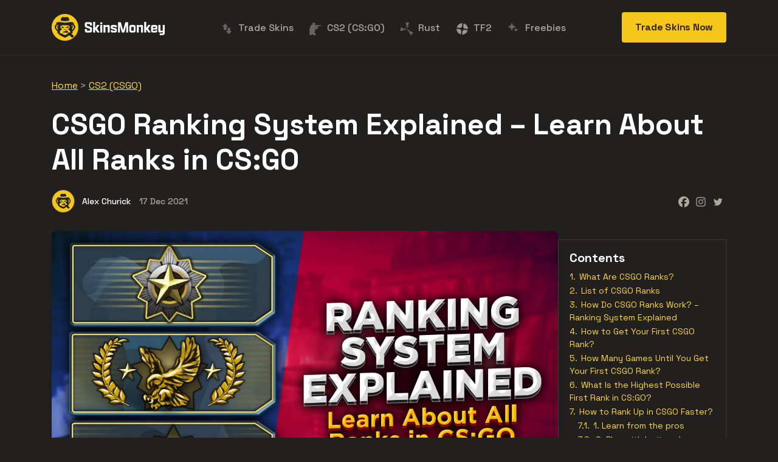

--- FILE ---
content_type: text/html; charset=UTF-8
request_url: https://skinsmonkey.com/blog/csgo-ranks-explained
body_size: 17842
content:

<!DOCTYPE html>
<html lang="en" class="no-js">
<head>
<meta charset="UTF-8">
<meta http-equiv="X-UA-Compatible" content="IE=edge">
<meta name="viewport" content="width=device-width, initial-scale=1, maximum-scale=1, shrink-to-fit=no" />
<meta name="msvalidate.01" content="0D41DE093601F43B10FFD4186C2BE0E9" />
<link media="all" href="https://skinsmonkey.com/blog/wp-content/cache/autoptimize/2/css/autoptimize_b5cf8e644ba7b6096d6528899e772d14.css" rel="stylesheet"><title>CS:GO Ranking System Explained » All Ranks in CSGO</title>

<meta name='robots' content='index, follow, max-image-preview:large, max-snippet:-1, max-video-preview:-1' />

	<!-- This site is optimized with the Yoast SEO plugin v26.6 - https://yoast.com/wordpress/plugins/seo/ -->
	<meta name="description" content="Find out everything there is about CSGO ranks. This is your ultimate guide to learning how to rank up in CSGO fast and reach Global Elite." />
	<link rel="canonical" href="https://skinsmonkey.com/blog/csgo-ranks-explained" />
	<meta property="og:locale" content="en_US" />
	<meta property="og:type" content="article" />
	<meta property="og:title" content="CS:GO Ranking System Explained » All Ranks in CSGO" />
	<meta property="og:description" content="Find out everything there is about CSGO ranks. This is your ultimate guide to learning how to rank up in CSGO fast and reach Global Elite." />
	<meta property="og:url" content="https://skinsmonkey.com/blog/csgo-ranks-explained" />
	<meta property="og:site_name" content="Latest News from CS2 (CS:GO), Dota 2 &amp; Rust - SkinsMonkey&#039;s Blog" />
	<meta property="article:publisher" content="https://www.facebook.com/skinsmonkey" />
	<meta property="article:published_time" content="2021-12-17T16:05:24+00:00" />
	<meta property="article:modified_time" content="2025-04-24T13:00:39+00:00" />
	<meta property="og:image" content="https://skinsmonkey.com/blog/wp-content/uploads/sites/2/csgo-ranking-system.jpg" />
	<meta property="og:image:width" content="1280" />
	<meta property="og:image:height" content="720" />
	<meta property="og:image:type" content="image/jpeg" />
	<meta name="author" content="Alex Churick" />
	<meta name="twitter:card" content="summary_large_image" />
	<meta name="twitter:creator" content="@skinsmonkey" />
	<meta name="twitter:site" content="@skinsmonkey" />
	<meta name="twitter:label1" content="Written by" />
	<meta name="twitter:data1" content="Alex Churick" />
	<meta name="twitter:label2" content="Est. reading time" />
	<meta name="twitter:data2" content="9 minutes" />
	<script type="application/ld+json" class="yoast-schema-graph">{"@context":"https://schema.org","@graph":[{"@type":"Article","@id":"https://skinsmonkey.com/blog/csgo-ranks-explained#article","isPartOf":{"@id":"https://skinsmonkey.com/blog/csgo-ranks-explained"},"author":{"name":"Alex Churick","@id":"https://skinsmonkey.com/blog/#/schema/person/c4d89ff74c3fc8cbb5e359b86038a3b9"},"headline":"CSGO Ranking System Explained &#8211; Learn About All Ranks in CS:GO","datePublished":"2021-12-17T16:05:24+00:00","dateModified":"2025-04-24T13:00:39+00:00","mainEntityOfPage":{"@id":"https://skinsmonkey.com/blog/csgo-ranks-explained"},"wordCount":1777,"commentCount":0,"publisher":{"@id":"https://skinsmonkey.com/blog/#organization"},"image":{"@id":"https://skinsmonkey.com/blog/csgo-ranks-explained#primaryimage"},"thumbnailUrl":"https://skinsmonkey.com/blog/wp-content/uploads/sites/2/csgo-ranking-system.jpg","articleSection":["CS:GO Guides","CS2 (CSGO)"],"inLanguage":"en-US","potentialAction":[{"@type":"CommentAction","name":"Comment","target":["https://skinsmonkey.com/blog/csgo-ranks-explained#respond"]}]},{"@type":"WebPage","@id":"https://skinsmonkey.com/blog/csgo-ranks-explained","url":"https://skinsmonkey.com/blog/csgo-ranks-explained","name":"CS:GO Ranking System Explained » All Ranks in CSGO","isPartOf":{"@id":"https://skinsmonkey.com/blog/#website"},"primaryImageOfPage":{"@id":"https://skinsmonkey.com/blog/csgo-ranks-explained#primaryimage"},"image":{"@id":"https://skinsmonkey.com/blog/csgo-ranks-explained#primaryimage"},"thumbnailUrl":"https://skinsmonkey.com/blog/wp-content/uploads/sites/2/csgo-ranking-system.jpg","datePublished":"2021-12-17T16:05:24+00:00","dateModified":"2025-04-24T13:00:39+00:00","description":"Find out everything there is about CSGO ranks. This is your ultimate guide to learning how to rank up in CSGO fast and reach Global Elite.","breadcrumb":{"@id":"https://skinsmonkey.com/blog/csgo-ranks-explained#breadcrumb"},"inLanguage":"en-US","potentialAction":[{"@type":"ReadAction","target":["https://skinsmonkey.com/blog/csgo-ranks-explained"]}]},{"@type":"ImageObject","inLanguage":"en-US","@id":"https://skinsmonkey.com/blog/csgo-ranks-explained#primaryimage","url":"https://skinsmonkey.com/blog/wp-content/uploads/sites/2/csgo-ranking-system.jpg","contentUrl":"https://skinsmonkey.com/blog/wp-content/uploads/sites/2/csgo-ranking-system.jpg","width":1280,"height":720,"caption":"csgo ranking system"},{"@type":"BreadcrumbList","@id":"https://skinsmonkey.com/blog/csgo-ranks-explained#breadcrumb","itemListElement":[{"@type":"ListItem","position":1,"name":"Home","item":"https://skinsmonkey.com/blog/"},{"@type":"ListItem","position":2,"name":"CS2 (CSGO)","item":"https://skinsmonkey.com/blog/csgo"},{"@type":"ListItem","position":3,"name":"CSGO Ranking System Explained &#8211; Learn About All Ranks in CS:GO"}]},{"@type":"WebSite","@id":"https://skinsmonkey.com/blog/#website","url":"https://skinsmonkey.com/blog/","name":"Latest News from CS:GO, Dota 2 & Rust - SkinsMonkey's Blog","description":"","publisher":{"@id":"https://skinsmonkey.com/blog/#organization"},"alternateName":"SkinsMonkey.com","potentialAction":[{"@type":"SearchAction","target":{"@type":"EntryPoint","urlTemplate":"https://skinsmonkey.com/blog/?s={search_term_string}"},"query-input":{"@type":"PropertyValueSpecification","valueRequired":true,"valueName":"search_term_string"}}],"inLanguage":"en-US"},{"@type":"Organization","@id":"https://skinsmonkey.com/blog/#organization","name":"SkinsMonkey","url":"https://skinsmonkey.com/blog/","logo":{"@type":"ImageObject","inLanguage":"en-US","@id":"https://skinsmonkey.com/blog/#/schema/logo/image/","url":"https://skinsmonkey.com/blog/wp-content/uploads/sites/2/logo-dark.svg","contentUrl":"https://skinsmonkey.com/blog/wp-content/uploads/sites/2/logo-dark.svg","width":208,"height":50,"caption":"SkinsMonkey"},"image":{"@id":"https://skinsmonkey.com/blog/#/schema/logo/image/"},"sameAs":["https://www.facebook.com/skinsmonkey","https://x.com/skinsmonkey","https://www.instagram.com/skinsmonkeycom/","https://discord.gg/skinsmonkey","https://steamcommunity.com/groups/skinsmonkey"]},{"@type":"Person","@id":"https://skinsmonkey.com/blog/#/schema/person/c4d89ff74c3fc8cbb5e359b86038a3b9","name":"Alex Churick","image":{"@type":"ImageObject","inLanguage":"en-US","@id":"https://skinsmonkey.com/blog/#/schema/person/image/","url":"https://skinsmonkey.com/blog/wp-content/uploads/sites/2/h6q4ujc-400x400-1.jpg","contentUrl":"https://skinsmonkey.com/blog/wp-content/uploads/sites/2/h6q4ujc-400x400-1.jpg","caption":"Alex Churick"},"description":"A true gaming enthusiast, especially Counter-Strike: Global Offensive (CS2) and Rust. At SkinsMonkey, he is involved in creating game guides based on his own experience.","url":"https://skinsmonkey.com/blog/author/alexchurick"}]}</script>
	<!-- / Yoast SEO plugin. -->


<link rel='dns-prefetch' href='//seo-toolkit.froggly.pl' />
<link href='https://fonts.gstatic.com' crossorigin='anonymous' rel='preconnect' />
<link rel="alternate" title="oEmbed (JSON)" type="application/json+oembed" href="https://skinsmonkey.com/blog/wp-json/oembed/1.0/embed?url=https%3A%2F%2Fskinsmonkey.com%2Fblog%2Fcsgo-ranks-explained" />
<link rel="alternate" title="oEmbed (XML)" type="text/xml+oembed" href="https://skinsmonkey.com/blog/wp-json/oembed/1.0/embed?url=https%3A%2F%2Fskinsmonkey.com%2Fblog%2Fcsgo-ranks-explained&#038;format=xml" />










<script type="text/javascript" src="https://skinsmonkey.com/blog/wp-includes/js/jquery/jquery.min.js" id="jquery-core-js"></script>
<script defer type="text/javascript" src="https://skinsmonkey.com/blog/wp-includes/js/jquery/jquery-migrate.min.js" id="jquery-migrate-js"></script>
<script defer type="text/javascript" src="https://skinsmonkey.com/blog/wp-includes/js/underscore.min.js" id="underscore-js"></script>
<script defer type="text/javascript" src="https://skinsmonkey.com/blog/wp-includes/js/backbone.min.js" id="backbone-js"></script>
<script defer id="wp-api-request-js-extra" src="[data-uri]"></script>
<script defer type="text/javascript" src="https://skinsmonkey.com/blog/wp-includes/js/api-request.min.js" id="wp-api-request-js"></script>
<script defer type="text/javascript" src="https://skinsmonkey.com/blog/wp-includes/js/wp-api.min.js" id="wp-api-js"></script>
<script defer id="wpda_rest_api-js-extra" src="[data-uri]"></script>
<script defer type="text/javascript" src="https://skinsmonkey.com/blog/wp-content/cache/autoptimize/2/js/autoptimize_single_f04d40f860686501ea7f7de8896ecbc6.js" id="wpda_rest_api-js"></script>
<link rel="https://api.w.org/" href="https://skinsmonkey.com/blog/wp-json/" /><link rel="alternate" title="JSON" type="application/json" href="https://skinsmonkey.com/blog/wp-json/wp/v2/posts/267" /><script defer src="[data-uri]"></script>
<meta name='robots' content='index, follow'> 
<link rel="icon" href="https://skinsmonkey.com/blog/wp-content/uploads/sites/2/cropped-favicon-32x32.png" sizes="32x32" />
<link rel="icon" href="https://skinsmonkey.com/blog/wp-content/uploads/sites/2/cropped-favicon-192x192.png" sizes="192x192" />
<link rel="apple-touch-icon" href="https://skinsmonkey.com/blog/wp-content/uploads/sites/2/cropped-favicon-180x180.png" />
<meta name="msapplication-TileImage" content="https://skinsmonkey.com/blog/wp-content/uploads/sites/2/cropped-favicon-270x270.png" />
		<style type="text/css" id="wp-custom-css">
			.menu-item-130
{
	color: #aea89b !important;
}

.box-post .thumb {
	height: 225px !important;}

.saboxplugin-wrap
{
	border: 1px solid #3f3c38;
}

.saboxplugin-socials {
	background: #21201e !important;
	border-top: none !important;
}
.sab-twitter
{
	color: #f5c71b;
}

.cta-button-skin
{
	    width: 100%;
    background-color: #6a9a16;
    color: #fff;
    font-size: 18px;
}

.cta-button-skin:hover {
	background-color:#fff;
color:#6a9a16;
}

.button-weapons
{
	    width: 100%;
    background-color: #f5c71b;
    color: #3b2600;
    font-size: 18px;
	text-align:right;
	
}

.button-weapons:hover {
	background-color:#3b2600;
color:#f5c71b;
}

.flex-container {
  display: flex;
  flex-direction: row;
  flex-wrap: nowrap;
  justify-content: flex-start;
  align-items: stretch;
  align-content: stretch;
}

.flex-items:nth-child(1) {
  display: block;
  flex-grow: 0;
  flex-shrink: 1;
  flex-basis: auto;
  align-self: auto;
  order: 0;
}

.flex-items:nth-child(2) {
  display: block;
  flex-grow: 0;
  flex-shrink: 1;
  flex-basis: auto;
  align-self: auto;
  order: 0;
}

.flexxx
{
	display: grid;
	grid-template-columns: 1fr 1fr;
	gap: 8px;
	padding-bottom: 15px !important;
}

.button-weapons { 
  position: relative;
}

.button-weapons::after {
  position: absolute;
  height: 20px;
  width: 20px;
  left: 25px;
  top: 50%;
  transform: translateY(-10px);
}

.button-aug::after{
	content: url(https://skinsmonkey.com/blog/wp-content/uploads/sites/2/rsz-weapon-aug.png);
}

.button-awp::after {
	content: 'svg awp'
}

.button-glock::after{
	content: url(https://skinsmonkey.com/blog/wp-content/uploads/sites/2/rsz-weapon-glock.png);
}

.button-usps::after{
	content: url(https://skinsmonkey.com/blog/wp-content/uploads/sites/2/rsz-1rsz-usps-hud-csgo.png);
}

.button-ak47::after{
	content: url(https://skinsmonkey.com/blog/wp-content/uploads/sites/2/rsz-weapon-ak47.png)
}

.button-nova::after{
	content:url(https://skinsmonkey.com/blog/wp-content/uploads/sites/2/rsz-weapon-nova.png);
}

.button-bowieknife::after{
	content:url(https://skinsmonkey.com/blog/wp-content/uploads/sites/2/rsz-weapon-knife.png);
}

@media only screen and (max-width: 920px) {
  .flexxx
{
	display: grid;
	grid-template-columns: 1fr;
	gap: 8px;
}
}

.promotional-code{
  background-repeat: no-repeat;
    background-size: 100% 100%;
	background-image: url(https://skinsmonkey.com/blog/wp-content/uploads/sites/2/promo-code.png);
 
	
}

/* zdjecie miniatura - przycinanie desktop */
@media only screen and (min-width: 1024px) {
 
	.post-thumbnail{width: 75%; max-height: none!important;}}
.sidebar-widget-area {margin-top: -500px;}


/* Sidebar */
/* Podstawowy układ flexbox */
.content-sidebar-wrapper {
    display: flex;
    flex-direction: column; /* Na małych ekranach - układ kolumnowy */
    gap: 2rem; /* Odstęp między treścią a sidebarem */
}

/* Styl dla kontenera treści */
.post-content-area {
    flex: 1;
    min-width: 0; /* Zapobiega problemom z przepełnieniem */
}

/* Styl dla sidebara */
.sidebar-widget-area {
    position: sticky; /* Przywrócenie sticky dla całego sidebara */
    top: 120px; /* Dostosuj tę wartość do wysokości twojego menu */
    align-self: flex-start;
    /* Usunięcie max-height i overflow-y */
}

/* Style dla poszczególnych widgetów */
.sidebar-widget-area .widget {
    margin-bottom: 30px; /* Zwiększony odstęp między widgetami */
    padding-bottom: 15px; /* Dodatkowy padding na dole widgetu */
    border-bottom: 1px solid #f0f0f0; /* Opcjonalna linia oddzielająca */
}
/* Responsywne obrazy w sidebarze */

/* Wszystkie obrazy w sidebarze */
.sidebar-widget-area img {
    max-width: 100%; /* Ograniczenie szerokości do szerokości rodzica */
    height: auto; /* Zachowanie proporcji obrazu */
    display: block; /* Eliminuje dodatkowy odstęp pod obrazem */
}

/* Widget obrazowy */
.sidebar-widget-area .widget_media_image {
    text-align: center; /* Wyśrodkowanie obrazu w widgecie */
}

/* Obrazy wewnątrz treści widgetów */
.sidebar-widget-area .textwidget img,
.sidebar-widget-area .custom-html-widget img {
    max-width: 100%;
    height: auto;
    margin: 0 auto; /* Wyśrodkowanie obrazów */
}

/* Naprawianie potencjalnych problemów ze stylami wbudowanymi */
.sidebar-widget-area img[style*="width"] {
    width: 100% !important;
    max-width: 100% !important;
    height: auto !important;
}
/* Dla większych ekranów - układ poziomy */
@media (min-width: 992px) {
    .content-sidebar-wrapper {
        flex-direction: row;
    }
    
    .post-content-area {
        flex: 1;
        max-width: 70%;
    }
    
    .sidebar-widget-area {
        width: 25%;
        margin-left: auto;
    }
    
    /* Zwiększenie szerokości kontenera dla całej treści */
    .post-container .container {
        max-width: 1140px; /* Możesz dostosować tę wartość */
    }
}

/* Dla bardzo dużych ekranów */
@media (min-width: 1310px) {
    .post-container .container {
        max-width: 1280px; /* Możesz dostosować tę wartość */
    }
    
    .post-content-area {
        max-width: 75%;
    }
    
    .sidebar-widget-area {
        width: 20%;
    }
}

/* Opcjonalnie - dla lepszej widoczności sidebara */
@media (min-width: 992px) {
    .content-sidebar-wrapper {
        align-items: stretch; /* Rozciąga elementy na pełną wysokość */
    }
}

/* Dodatkowa klasa dla ostatniego widgetu, aby uniknąć problemu z końcem strony */
.sidebar-widget-area .widget:last-child {
    margin-bottom: 30px;
    border-bottom: none; /* Usunięcie linii pod ostatnim widgetem */
}		</style>
		    <!-- Google tag (gtag.js) -->
<script defer src="https://www.googletagmanager.com/gtag/js?id=G-YF6RLKGLVH"></script>
<script defer src="[data-uri]"></script>






</head>

<body>
<header class="app-menu-sm">
  <div class="grid-lg">
    <nav class="app-menu-sm__nav">
      <!-- Do that small menu -->
    </nav>
  </div>
</header>

<body class="wp-singular post-template-default single single-post wp-custom-logo wp-theme-skinsmonkey page-csgo-ranks-explained page-news ">

  <div id="wrapper">

    <div class="top menuPrimary">
      <div class="container">
        <div class="menu-container">
          <nav class="navbar navbar-expand-lg">

                          <a href="https://skinsmonkey.com/blog" title="Latest News from CS2 (CS:GO), Dota 2 &amp; Rust &#8211; SkinsMonkey&#039;s Blog" class="navbar-brand logo">
                <noscript><img src="https://skinsmonkey.com/blog/wp-content/uploads/sites/2/logo.svg" alt="Latest News from CS2 (CS:GO), Dota 2 &amp; Rust &#8211; SkinsMonkey&#039;s Blog" class="img-fluid"></noscript><img src='data:image/svg+xml,%3Csvg%20xmlns=%22http://www.w3.org/2000/svg%22%20viewBox=%220%200%20210%20140%22%3E%3C/svg%3E' data-src="https://skinsmonkey.com/blog/wp-content/uploads/sites/2/logo.svg" alt="Latest News from CS2 (CS:GO), Dota 2 &amp; Rust &#8211; SkinsMonkey&#039;s Blog" class="lazyload img-fluid">
              </a>
            
                        <div class="trade-skins-now d-lg-none">
              <a href="https://skinsmonkey.com?r=blog&#038;c=nav-button" target="_self" class="btn btn-primary">Trade <span>Skins </span>Now</a>
            </div>
            
            <button class="navbar-toggler hamburger hamburger--spin" type="button" data-toggle="collapse" data-target="#navbarResponsive">
              <span class="hamburger-box">
                <span class="hamburger-inner"></span>
              </span>
            </button>

            <div class="collapse navbar-collapse" id="navbarResponsive">
              <ul id="menu-header-menu" class="navbar-nav mx-auto"><li id="nav-item-2918" class="nav-item menu-item menu-item-type-custom menu-item-object-custom menu-item-has-children dropdown nav-item-2918"><a href="#" class="nav-link dropdown-toggle" data-toggle="dropdown"><img src="https://skinsmonkey.com/blog/wp-content/uploads/sites/2/trade-skins-now-1.svg" alt="trade skins now 1" />Trade Skins <b class="caret"></b></a>
<ul class="dropdown-menu dropdown-animate dropdown-slideIn depth_0">
	<li id="nav-item-2920" class="nav-item menu-item menu-item-type-custom menu-item-object-custom nav-item-2920"><a href="https://skinsmonkey.com?r=blog&amp;c=nav-link"><img src="https://skinsmonkey.com/blog/wp-content/uploads/sites/2/vector.svg" alt="vector" />Trade CS2 Skins</a></li>
	<li id="nav-item-2921" class="nav-item menu-item menu-item-type-custom menu-item-object-custom nav-item-2921"><a href="https://skinsmonkey.com/trade-rust-skins?r=blog&amp;c=nav-link"><img src="https://skinsmonkey.com/blog/wp-content/uploads/sites/2/vector-1.svg" alt="vector 1" />Trade Rust Skins</a></li>
	<li id="nav-item-3845" class="nav-item menu-item menu-item-type-custom menu-item-object-custom nav-item-3845"><a href="https://skinsmonkey.com/blog/trade-tf2-items"><noscript><img src="https://skinsmonkey.com/blog/wp-content/uploads/sites/2/tf2.svg" alt="tf2" /></noscript><img class="lazyload" src='data:image/svg+xml,%3Csvg%20xmlns=%22http://www.w3.org/2000/svg%22%20viewBox=%220%200%20210%20140%22%3E%3C/svg%3E' data-src="https://skinsmonkey.com/blog/wp-content/uploads/sites/2/tf2.svg" alt="tf2" />Trade TF2 Items</a></li>
</ul>
</li>
<li id="nav-item-25" class="nav-item menu-item menu-item-type-taxonomy menu-item-object-category current-post-ancestor current-menu-parent current-post-parent dropdown nav-item-25"><a href="https://skinsmonkey.com/blog/csgo" class="nav-link dropdown-toggle" data-toggle="dropdown"><img src="https://skinsmonkey.com/blog/wp-content/uploads/sites/2/vector.svg" alt="vector" />CS2 (CS:GO) <b class="caret"></b></a><ul id="mega-menu-25" class="dropdown-menu dropdown-megamenu dropdown-animate dropdown-slideIn depth_0"><div class="row">
<div class="col">
<p>The Best Of</p>
<ul>
<li><a href="https://skinsmonkey.com/blog/best-aug-skins-csgo">AUG Skins</a></li>
<li><a href="https://skinsmonkey.com/blog/best-awp-skins-csgo">AWP Skins</a></li>
<li><a href="https://skinsmonkey.com/blog/best-glock-skins-in-csgo">Glock-18 Skins</a></li>
<li><a href="https://skinsmonkey.com/blog/best-ak-47-skins-in-csgo">AK-47 Skins</a></li>
<li><a href="https://skinsmonkey.com/blog/the-best-usps-skins-csgo">USP-S Skins</a></li>
<li><a href="https://skinsmonkey.com/blog/best-desert-eagle-skins-csgo">Desert Eagle Skins</a></li>
<li><a class="more" href="https://skinsmonkey.com/blog/csgo/best-csgo-skins-lists">More <noscript><img decoding="async" src="https://skinsmonkey.com/blog/wp-content/uploads/menu-more-arrow.svg" alt="" /></noscript><img class="lazyload" decoding="async" src='data:image/svg+xml,%3Csvg%20xmlns=%22http://www.w3.org/2000/svg%22%20viewBox=%220%200%20210%20140%22%3E%3C/svg%3E' data-src="https://skinsmonkey.com/blog/wp-content/uploads/menu-more-arrow.svg" alt="" /></a></li>
</ul>
</div>
<div class="col">
<p>Top CSGO Guides</p>
<ul>
<li><a href="https://skinsmonkey.com/blog/top-10-csgo-most-expensive-inventory">Most Expensive CS:GO Inventories</a></li>
<li><a href="https://skinsmonkey.com/blog/best-csgo-stattrak-skins">What Are StatTrak Skins?</a></li>
<li><a href="https://skinsmonkey.com/blog/best-csgo-settings">Best CSGO Settings in 2022</a></li>
<li><a href="https://skinsmonkey.com/blog/is-csgo-free-to-play">Is CS:GO Free To Play?</a></li>
<li><a href="https://skinsmonkey.com/blog/best-csgo-wallpapers-exclusive-selection">The Best CSGO Wallpapers</a></li>
</ul>
</div>
<div class="col">
<p>More About CS:GO</p>
<ul>
<li><a href="https://skinsmonkey.com/blog/why-is-m4a4-howl-so-expensive">Why Is M4A4 Howl So Expensive?</a></li>
<li><a href="https://skinsmonkey.com/blog/smurfing-in-csgo">Smurfing in CS:GO</a></li>
<li><a href="https://skinsmonkey.com/blog/csgo-crosshair-settings">Best CSGO Crosshair Settings</a></li>
<li><a href="https://skinsmonkey.com/blog/csgo-launch-options-in-depth-guide">CS:GO Launch Options</a></li>
<li><a href="https://skinsmonkey.com/blog/csgo-wingman">What Is A Wingman In CS:GO?</a></li>
</ul>
</div>
</div>
</ul></li>
<li id="nav-item-198" class="nav-item menu-item menu-item-type-taxonomy menu-item-object-category dropdown nav-item-198"><a href="https://skinsmonkey.com/blog/rust" class="nav-link dropdown-toggle" data-toggle="dropdown"><img src="https://skinsmonkey.com/blog/wp-content/uploads/sites/2/vector-1.svg" alt="vector 1" />Rust <b class="caret"></b></a><ul id="mega-menu-198" class="dropdown-menu dropdown-megamenu dropdown-animate dropdown-slideIn depth_0"><div class="row">
<div class="col">
<p>Top Rust Guides</p>
<ul>
<li><a href="https://skinsmonkey.com/blog/how-to-fish-in-rust">How To Fish In Rust?</a></li>
<li><a href="https://skinsmonkey.com/blog/rust-explosives-guide">A Complete Rust Explosives Guide</a></li>
<li><a href="https://skinsmonkey.com/blog/how-to-get-rust-twitch-drops">What Are Rust Twitch Drops?</a></li>
<li><a href="https://skinsmonkey.com/blog/rust-nudity-a-complete-guide">Rust Nudity: A Complete Guide</a></li>
<li><a href="https://skinsmonkey.com/blog/best-rust-armor-skin-sets">Top 5 Rust Armor Skin Sets</a></li>
</ul>
</div>
<div class="col">
<p>Skins</p>
<ul>
<li><a href="https://skinsmonkey.com/blog/best-cheap-rust-skins">The 8 Best Cheapest Rust Skins</a></li>
<li><a href="https://skinsmonkey.com/blog/best-mp5-rust-skins">The 8 Best MP5 Skins in Rust</a></li>
<li><a href="https://skinsmonkey.com/blog/best-rust-garage-door-skins">The 8 Best Rust Garage Door Skins</a></li>
<li><a href="https://skinsmonkey.com/blog/rare-skins-rust">The 15 Rarest Skins in Rust</a></li>
<li><a href="https://skinsmonkey.com/blog/rust-glowing-skins">Best Glowing Skins in Rust</a></li>
</ul>
</div>
</div>
</ul></li>
<li id="nav-item-3838" class="nav-item menu-item menu-item-type-custom menu-item-object-custom menu-item-has-children dropdown nav-item-3838"><a href="https://skinsmonkey.com/blog/tf2" class="nav-link dropdown-toggle" data-toggle="dropdown"><noscript><img src="https://skinsmonkey.com/blog/wp-content/uploads/sites/2/tf2.svg" alt="tf2" /></noscript><img class="lazyload" src='data:image/svg+xml,%3Csvg%20xmlns=%22http://www.w3.org/2000/svg%22%20viewBox=%220%200%20210%20140%22%3E%3C/svg%3E' data-src="https://skinsmonkey.com/blog/wp-content/uploads/sites/2/tf2.svg" alt="tf2" />TF2 <b class="caret"></b></a>
<ul class="dropdown-menu dropdown-animate dropdown-slideIn depth_0">
	<li id="nav-item-3851" class="nav-item menu-item menu-item-type-post_type menu-item-object-post nav-item-3851"><a href="https://skinsmonkey.com/blog/trade-tf2-items">Trade TF2 Items</a></li>
</ul>
</li>
<li id="nav-item-2914" class="nav-item menu-item menu-item-type-custom menu-item-object-custom nav-item-2914"><a href="https://skinsmonkey.com/free-csgo-skins?r=blog&amp;c=nav-link"><img src="https://skinsmonkey.com/blog/wp-content/uploads/sites/2/skinsmonkey-freebies-3.svg" alt="skinsmonkey freebies 3" />Freebies</a></li>
</ul>              <button id="navbarResponsiveClose">Cancel</button>
            </div>

                        
      <div class="trade-skins-now d-none d-lg-block">
              <a href="https://skinsmonkey.com?r=blog&#038;c=nav-button" target="_self" class="btn btn-primary">Trade <span>Skins </span>Now</a>
            </div>      
            
            
          </nav>
        </div>
      </div>
    </div>    <article class="post-container">
    <div class="container">
        <p id="breadcrumbs"><span><span><a href="https://skinsmonkey.com/blog/">Home</a></span> &gt; <span><a href="https://skinsmonkey.com/blog/csgo">CS2 (CSGO)</a></span></span></p>
<div class="post-title">
  <h1>CSGO Ranking System Explained &#8211; Learn About All Ranks in CS:GO</h1>
</div>
<div class="post-info">
  <div class="post-author">
    <div class="lazyload post-author-photo" data-bg="https://skinsmonkey.com/blog/wp-content/uploads/sites/2/h6q4ujc-400x400-1.jpg" style="background-image: url(data:image/svg+xml,%3Csvg%20xmlns=%22http://www.w3.org/2000/svg%22%20viewBox=%220%200%20500%20300%22%3E%3C/svg%3E);"></div>
    <div class="post-author-name">Alex Churick</div>
  </div>
  <div class="post-date">17 Dec 2021</div>
  <div class="post-social">
    <div class="heateor_sss_sharing_container heateor_sss_horizontal_sharing" data-heateor-ss-offset="0" data-heateor-sss-href='https://skinsmonkey.com/blog/csgo-ranks-explained'><div class="heateor_sss_sharing_ul"><a aria-label="Facebook" class="heateor_sss_facebook" href="https://www.facebook.com/sharer/sharer.php?u=https%3A%2F%2Fskinsmonkey.com%2Fblog%2Fcsgo-ranks-explained" title="Facebook" rel="nofollow noopener" target="_blank" style="font-size:32px!important;box-shadow:none;display:inline-block;vertical-align:middle"><span class="heateor_sss_svg" style="background-color:#0765FE;width:24px;height:24px;border-radius:999px;display:inline-block;opacity:1;float:left;font-size:32px;box-shadow:none;display:inline-block;font-size:16px;padding:0 4px;vertical-align:middle;background-repeat:repeat;overflow:hidden;padding:0;cursor:pointer;box-sizing:content-box"><svg style="display:block;border-radius:999px;" focusable="false" aria-hidden="true" xmlns="http://www.w3.org/2000/svg" width="100%" height="100%" viewBox="0 0 32 32"><path fill="#AEA89B" d="M28 16c0-6.627-5.373-12-12-12S4 9.373 4 16c0 5.628 3.875 10.35 9.101 11.647v-7.98h-2.474V16H13.1v-1.58c0-4.085 1.849-5.978 5.859-5.978.76 0 2.072.15 2.608.298v3.325c-.283-.03-.775-.045-1.386-.045-1.967 0-2.728.745-2.728 2.683V16h3.92l-.673 3.667h-3.247v8.245C23.395 27.195 28 22.135 28 16Z"></path></svg></span></a><a aria-label="Instagram" class="heateor_sss_button_instagram" href="https://www.instagram.com/" title="Instagram" rel="nofollow noopener" target="_blank" style="font-size:32px!important;box-shadow:none;display:inline-block;vertical-align:middle"><span class="heateor_sss_svg" style="background-color:#53beee;width:24px;height:24px;border-radius:999px;display:inline-block;opacity:1;float:left;font-size:32px;box-shadow:none;display:inline-block;font-size:16px;padding:0 4px;vertical-align:middle;background-repeat:repeat;overflow:hidden;padding:0;cursor:pointer;box-sizing:content-box"><svg style="display:block;border-radius:999px;" version="1.1" viewBox="-10 -10 148 148" width="100%" height="100%" xml:space="preserve" xmlns="http://www.w3.org/2000/svg" xmlns:xlink="http://www.w3.org/1999/xlink"><g><g><path d="M86,112H42c-14.336,0-26-11.663-26-26V42c0-14.337,11.664-26,26-26h44c14.337,0,26,11.663,26,26v44 C112,100.337,100.337,112,86,112z M42,24c-9.925,0-18,8.074-18,18v44c0,9.925,8.075,18,18,18h44c9.926,0,18-8.075,18-18V42 c0-9.926-8.074-18-18-18H42z" fill="#AEA89B"></path></g><g><path d="M64,88c-13.234,0-24-10.767-24-24c0-13.234,10.766-24,24-24s24,10.766,24,24C88,77.233,77.234,88,64,88z M64,48c-8.822,0-16,7.178-16,16s7.178,16,16,16c8.822,0,16-7.178,16-16S72.822,48,64,48z" fill="#AEA89B"></path></g><g><circle cx="89.5" cy="38.5" fill="#AEA89B" r="5.5"></circle></g></g></svg></span></a><a aria-label="Twitter" class="heateor_sss_button_twitter" href="https://twitter.com/intent/tweet?text=CSGO%20Ranking%20System%20Explained%20-%20Learn%20About%20All%20Ranks%20in%20CS%3AGO&url=https%3A%2F%2Fskinsmonkey.com%2Fblog%2Fcsgo-ranks-explained" title="Twitter" rel="nofollow noopener" target="_blank" style="font-size:32px!important;box-shadow:none;display:inline-block;vertical-align:middle"><span class="heateor_sss_svg heateor_sss_s__default heateor_sss_s_twitter" style="background-color:#55acee;width:24px;height:24px;border-radius:999px;display:inline-block;opacity:1;float:left;font-size:32px;box-shadow:none;display:inline-block;font-size:16px;padding:0 4px;vertical-align:middle;background-repeat:repeat;overflow:hidden;padding:0;cursor:pointer;box-sizing:content-box"><svg style="display:block;border-radius:999px;" focusable="false" aria-hidden="true" xmlns="http://www.w3.org/2000/svg" width="100%" height="100%" viewBox="-4 -4 39 39"><path d="M28 8.557a9.913 9.913 0 0 1-2.828.775 4.93 4.93 0 0 0 2.166-2.725 9.738 9.738 0 0 1-3.13 1.194 4.92 4.92 0 0 0-3.593-1.55 4.924 4.924 0 0 0-4.794 6.049c-4.09-.21-7.72-2.17-10.15-5.15a4.942 4.942 0 0 0-.665 2.477c0 1.71.87 3.214 2.19 4.1a4.968 4.968 0 0 1-2.23-.616v.06c0 2.39 1.7 4.38 3.952 4.83-.414.115-.85.174-1.297.174-.318 0-.626-.03-.928-.086a4.935 4.935 0 0 0 4.6 3.42 9.893 9.893 0 0 1-6.114 2.107c-.398 0-.79-.023-1.175-.068a13.953 13.953 0 0 0 7.55 2.213c9.056 0 14.01-7.507 14.01-14.013 0-.213-.005-.426-.015-.637.96-.695 1.795-1.56 2.455-2.55z" fill="#AEA89B"></path></svg></span></a></div><div class="heateorSssClear"></div></div>  </div>
</div>
<div class="post-thumbnail">
  <noscript><img src="https://skinsmonkey.com/blog/wp-content/uploads/sites/2/csgo-ranking-system.jpg" alt="csgo ranking system"></noscript><img class="lazyload" src='data:image/svg+xml,%3Csvg%20xmlns=%22http://www.w3.org/2000/svg%22%20viewBox=%220%200%20210%20140%22%3E%3C/svg%3E' data-src="https://skinsmonkey.com/blog/wp-content/uploads/sites/2/csgo-ranking-system.jpg" alt="csgo ranking system">
</div>        <div class="content-sidebar-wrapper">
            <div class="post-content-area">
                
<div class="post-content">
  <p>If you play CS:GO every day then chances are you really care about your rank. Or, maybe you're just starting to find interest in learning how to rank up in CS:GO. Whatever the case, it's imperative that you learn how CS:GO ranks and the ranking system in general work first.</p>
<p>After that, you'll have a much clearer picture of what can get you to Global Elite faster and what drags CS:GO ranks down. Once you've mastered all that, you will control the ranking system, not the other way around.</p>
<p>Gamer’s Guide: <a data-mil="267" href="https://skinsmonkey.com/blog/how-to-get-better-at-csgo">How to Get Better at CSGO</a> in 2022?</p>
<p>Let's dive into this CS:GO ranks explained guide and learn everything there is about CS:GO ranks. Once you're done with this guide, you can say goodbye to the Silver ranks or skill group and work your way through Gold Nova, Master Guardian Elite, and all the way up to where the big dogs play, which is basically anything between Legendary Eagle Master and the all-mighty Global Elite.</p>
<p>So, if you're ready to make CS:GO ranks and the ranking system work for you, use this CS:GO ranks explained guide to your advantage. Also, if you enjoyed this guide, check out the rest of our website, where you can <a href="https://skinsmonkey.com?r=blog&amp;c=post-link-home">trade CS:GO (CS2) skins</a> for best prices.</p>
<h2><span id="what_are_csgo_ranks?">What Are CSGO Ranks?</span></h2>
<p>In Counter-Strike Global Offensive, players value each other most by the ranks that sit on their profiles. For example, you're much more likely to respect and play with someone who is Supreme Master First Class rather than someone who is only Silver Elite Master.</p>
<p>That's just how the system works. The ranking system displays your skill level in the game.<strong> CS:GO ranks are designed to help the matchmaking process and to pair you with players who are closest to your own skill level or rank.</strong></p>
<p>Another area where CS:GO ranks are important is in <strong>competitive matches</strong>. You won't be able to play with pros if you're only a Silver even if you are the greatest player in the game. That's just how it works and is common game sense nowadays.</p>
<p>Hopefully, now that we have CS:GO ranks explained you know that ranking up in CSGO is important and is what allows you to play with better players and make the entire experience more exciting. However, we know what it is but we still don't know how all of this works.</p>
<p>What exactly affects the <strong>CSGO ranking system</strong>? How do you rank up? Do different game modes help you rank faster? Let's have a look.</p>
<blockquote><p><em><strong>Check out our guide on how to <a data-mil="267" href="https://skinsmonkey.com/blog/sell-csgo-skins">sell CS:GO (CS2) skins</a>!</strong></em></p></blockquote>
<h2><span id="list_of_csgo_ranks">List of CSGO Ranks</span></h2>
<p>There are a total of 18 ranks in Counter-Strike Global Offensive. Each CS:GO rank represents your current skill based on how you play and the number of wins you have overall. More ranked match wins equal more points which result in getting your ranks higher.</p>
<p><strong>Here is the list of all CS:GO ranks in order, from Silver I to Global Elite.</strong></p>
<ol>
<li class="ql-align-justify"> Silver I</li>
<li class="ql-align-justify"> Silver II</li>
<li class="ql-align-justify"> Silver III</li>
<li class="ql-align-justify"> Silver IV</li>
<li class="ql-align-justify"> Silver Elite</li>
<li class="ql-align-justify"> Silver Elite Master</li>
<li class="ql-align-justify"> Gold Nova I</li>
<li class="ql-align-justify"> Gold Nova II</li>
<li class="ql-align-justify"> Gold Nova III</li>
<li class="ql-align-justify"> Gold Nova Master</li>
<li class="ql-align-justify"> Master Guardian I</li>
<li class="ql-align-justify"> Master Guardian II</li>
<li class="ql-align-justify"> Master Guardian Elite</li>
<li class="ql-align-justify"> Distinguished Master Guardian</li>
<li class="ql-align-justify"> Legendary Eagle</li>
<li class="ql-align-justify"> Legendary Eagle Master</li>
<li class="ql-align-justify"> Supreme Master First Class</li>
<li class="ql-align-justify"> Global Elite</li>
</ol>
<h2><span id="how_do_csgo_ranks_work?_–_ranking_system_explained">How Do CSGO Ranks Work? – Ranking System Explained</span></h2>
<p>Believe it or not, it's widely believed that it's not only about being able to win as many matches as you possibly can in order to climb <strong>the CS:GO ranks ladder</strong>. That's not how to ranking system works. Well, it's not as simple as that at least. There's actually much more to it.</p>
<p><strong>Let's explain.</strong></p>
<p>Firstly, yes, it is important to win more than you lose before you get your first rank and long after that as well. However, that's not all that goes into it.</p>
<p>For example, Valve takes into account many other factors from your performance during each match you play in competitive mode. This can include the duration of each match, your overall performance in terms of kills, deaths, and so on.</p>
<p>Another crucial factor that helps CSGO determine which skill group you belong in are your <strong>teamwork capabilities</strong>. If you aren't able to communicate and get along with your team you won't get very far in the CS:GO ranks ladder.</p>
<p>After all of this is evaluated, the matchmaking system then decides which players you belong with. As a result, changing your behavior and improving your skills can get you to rank up and play with better players who are also the same rank and on the same level as you.</p>
<h2><span id="how_to_get_your_first_csgo_rank?">How to Get Your First CSGO Rank?</span></h2>
<p>The average rank most players end up with is <strong>Gold Nova III</strong>. However, this doesn't mean that Gold Nova is going to be the first rank you get as well. Let's see what exactly it takes for you to get your first rank and finally be able to play in CSGO competitive matches.</p>
<p>You should know that you won't be able to play competitive matches at the beginning. Instead, you get to play casual matches that don't affect your rank. In fact, you don't even have a rank when you first start out in Counter-Strike Global Offensive. So, here's your guide to getting your first CS:GO ranks, explained.</p>
<p>First, you will have to play casual CSGO matches until you gather enough experience to reach <strong>Private Rank 2</strong> on your profile. After achieving this, you will gain access to competitive matchmaking games.</p>
<figure id="media-272" class="align-none">
<p><figure style="width: 1280px" class="wp-caption alignnone"><img fetchpriority="high" decoding="async" src="https://skinsmonkey.com/blog/wp-content/uploads/sites/2/csgo-player-in-game.jpg" alt="person playing csgo" width="1280" height="853"><figcaption class="wp-caption-text">You must get Private Rank 2 in order to play ranked matches in Counter-Strike: Global Offensive</figcaption></figure></p></figure>
<h2><span id="how_many_games_until_you_get_your_first_csgo_rank?">How Many Games Until You Get Your First CSGO Rank?</span></h2>
<p>If you've played other Valve games like <a href="https://www.dota2.com/home">DOTA 2</a> before, you're probably asking yourself how many games you need to play to get access to CS:GO ranks.</p>
<p>Well, <strong>you will need to play a total of ten matches</strong> (hopefully ten wins) in CSGO in order to finally get your first rank from the CS:GO ranking system. However, keep in mind that you will only be able to play up to two of those competitive games per day. That's just the way it is and there's no way around it. <strong>This means that you will need at least five days to get your first CS:GO rank.</strong></p>
<p>During those first ten games, it's important to know that you will be paired with all sorts of players, most of which will be with a different rank than yours. Given that you don't have any current rank, the CS:GO ranking system won't be able to match you against players who are in the same skill groups as you.</p>
<h2><span id="what_is_the_highest_possible_first_rank_in_cs_go?">What Is the Highest Possible First Rank in CS:GO?</span></h2>
<p>Even if you win every single match in this competitive match testing phase, you still won't be able to receive a rank that is anything higher than Legendary Eagle Master. Your most likely bet is that you will get something within the Silver skill groups or even up to Master Guardian II, Master Guardian Elite, and Distinguished Master Guardian.</p>
<p>The most important thing to know here is not to worry about all that. Play your best, maintain great behavior, and focus on perfect team play. If you do all that, you can easily receive a higher rank such as Gold Nova, Master Distinguished Master Guardian, or even Legendary Eagle. This is probably the best advice you can get from this CS:GO ranks explained guide.</p>
<blockquote><p><em><strong>Want to rank up in CS:GO with class? Check out our guide on how to get <a href="https://skinsmonkey.com/free-csgo-skins?r=blog&amp;c=post-link">free CS:GO (CS2) skins</a>!</strong></em></p></blockquote>
<h2><span id="how_to_rank_up_in_csgo_faster?">How to Rank Up in CSGO Faster?</span></h2>
<p>If things didn't work out the way you wanted and you ended up with something like a Silver III or even a Silver Elite Master CS:GO ranks, then don't worry, there's still a chance to catch up to more experienced players in the CS:GO ranking system. There are a few things we can do in order to rank up fast.</p>
<p>The most important are the following:</p>
<h4><span id="1._learn_from_the_pros"><strong>1. Learn from the pros </strong></span></h4>
<p>Your best bet is to watch professional players and learn how they play. These guys know the best tricks to quickly dominate your enemy and increase your CS;GO rank. The best places to learn from them are Youtube and Twitch, so go follow your favorite CSGO players and see how the highest rank in CSGO is played.</p>
<h4><span id="2._play_with_better_players">2. Play with better players</span></h4>
<p>Having friends who are much better at the game than you and have much higher CS:GO ranks can be used in your favor. By playing with them, you're sort of getting a free ticket towards a higher CS:GO rank. However, there's something even better here. You're going to passively learn how to properly play the game by following them around.</p>
<p>When you see their kills at the match scoreboard and compare them to yours, you're going to want to improve, which is a great way to get out of Silver Elite Master and finally join the higher-ranked players.</p>
<figure id="media-349" class="align-none">
<p><figure style="width: 1280px" class="wp-caption alignnone"><noscript><img decoding="async" src="https://skinsmonkey.com/blog/wp-content/uploads/sites/2/csgo-ranked-game-player.jpg" alt="csgo ranked game player" width="1280" height="852"></noscript><img class="lazyload" decoding="async" src='data:image/svg+xml,%3Csvg%20xmlns=%22http://www.w3.org/2000/svg%22%20viewBox=%220%200%201280%20852%22%3E%3C/svg%3E' data-src="https://skinsmonkey.com/blog/wp-content/uploads/sites/2/csgo-ranked-game-player.jpg" alt="csgo ranked game player" width="1280" height="852"><figcaption class="wp-caption-text">The chance to compete in CS:GO is one of the reasons why this game has so many users</figcaption></figure></p></figure>
<h2><span id="what_is_the_average_cs_go_rank?">What Is the Average CS GO Rank?</span></h2>
<p>Even though most players want to be Global Elite or Supreme Master First Class, it's still quite difficult to end up in that skill group. <strong>According to statistics, the largest number of players are currently stated in the Gold Nova skill groups.</strong> To be even more precise, over 9% percent of the full CSGO player base are in the Gold Nova III ranks. No other ranks feature more than that percentage of total players.</p>
<p>However, the higher ranks like the Master Guardian Players are fairly close and seem to be getting more and more players over time. This means that more of them are slowly climbing through the ranks in CSGO.</p>
<h2><span id="summary">Summary</span></h2>
<p>Hopefully, this CS:GO ranks explained guide was able to clear up any confusion you may have had on the topic. It's actually not that complicated to understand. It's all about learning which rules and guidelines this team game has laid out and using them to your advantage to reach Global Elite faster. Even though it's difficult, it's still not impossible.</p>
<p>So, work hard, follow these rules and you'll be out of Silver or Gold Nova in no time. Now that we have CSGO ranks explained, it's time to go and play some CSGO.</p>
<div class="saboxplugin-wrap" itemtype="http://schema.org/Person" itemscope itemprop="author"><div class="saboxplugin-tab"><div class="saboxplugin-gravatar"><noscript><img alt="Alex Churick" src="https://skinsmonkey.com/blog/wp-content/uploads/sites/2/h6q4ujc-400x400-1.jpg" srcset="https://skinsmonkey.com/blog/wp-content/uploads/sites/2/h6q4ujc-400x400-1.jpg 2x" class="avatar avatar-100 photo" height="100" width="100" itemprop="image"></noscript><img alt="Alex Churick" src='data:image/svg+xml,%3Csvg%20xmlns=%22http://www.w3.org/2000/svg%22%20viewBox=%220%200%20100%20100%22%3E%3C/svg%3E' data-src="https://skinsmonkey.com/blog/wp-content/uploads/sites/2/h6q4ujc-400x400-1.jpg" data-srcset="https://skinsmonkey.com/blog/wp-content/uploads/sites/2/h6q4ujc-400x400-1.jpg 2x" class="lazyload avatar avatar-100 photo" height="100" width="100" itemprop="image"></div><div class="saboxplugin-authorname"><a href="https://skinsmonkey.com/blog/author/alexchurick" class="vcard author" rel="author"><span class="fn">Alex Churick</span></a></div><div class="saboxplugin-desc"><div itemprop="description"><p>A true gaming enthusiast, especially Counter-Strike: Global Offensive (CS2) and Rust. At SkinsMonkey, he is involved in creating game guides based on his own experience.</p>
</div></div><div class="clearfix"></div><div class="saboxplugin-socials "><a title="Twitter" target="_blank" href="https://twitter.com/alexchurick" rel="nofollow noopener" class="saboxplugin-icon-grey"><svg aria-hidden="true" class="sab-twitter" role="img" xmlns="http://www.w3.org/2000/svg" viewbox="0 0 30 30"><path d="M26.37,26l-8.795-12.822l0.015,0.012L25.52,4h-2.65l-6.46,7.48L11.28,4H4.33l8.211,11.971L12.54,15.97L3.88,26h2.65 l7.182-8.322L19.42,26H26.37z M10.23,6l12.34,18h-2.1L8.12,6H10.23z"></path></svg></a></div></div></div></div>            </div>
                            <div id="sidebar" class="sidebar-widget-area" role="complementary"> 
                    <div id="block-12" class="widget widget_block"><div class="lwptoc lwptoc-autoWidth lwptoc-transparent lwptoc-notInherit" data-smooth-scroll="1" data-smooth-scroll-offset="0"><div class="lwptoc_i">    <div class="lwptoc_header" style="font-size:20px;">
        <b class="lwptoc_title">Contents</b>            </div>
<div class="lwptoc_items lwptoc_items-visible" style="font-size:14px;">
    <div class="lwptoc_itemWrap"><div class="lwptoc_item">    <a href="#what_are_csgo_ranks?">
                    <span class="lwptoc_item_number">1.</span>
                <span class="lwptoc_item_label">What Are CSGO Ranks?</span>
    </a>
    </div><div class="lwptoc_item">    <a href="#list_of_csgo_ranks">
                    <span class="lwptoc_item_number">2.</span>
                <span class="lwptoc_item_label">List of CSGO Ranks</span>
    </a>
    </div><div class="lwptoc_item">    <a href="#how_do_csgo_ranks_work?_–_ranking_system_explained">
                    <span class="lwptoc_item_number">3.</span>
                <span class="lwptoc_item_label">How Do CSGO Ranks Work? – Ranking System Explained</span>
    </a>
    </div><div class="lwptoc_item">    <a href="#how_to_get_your_first_csgo_rank?">
                    <span class="lwptoc_item_number">4.</span>
                <span class="lwptoc_item_label">How to Get Your First CSGO Rank?</span>
    </a>
    </div><div class="lwptoc_item">    <a href="#how_many_games_until_you_get_your_first_csgo_rank?">
                    <span class="lwptoc_item_number">5.</span>
                <span class="lwptoc_item_label">How Many Games Until You Get Your First CSGO Rank?</span>
    </a>
    </div><div class="lwptoc_item">    <a href="#what_is_the_highest_possible_first_rank_in_cs_go?">
                    <span class="lwptoc_item_number">6.</span>
                <span class="lwptoc_item_label">What Is the Highest Possible First Rank in CS:GO?</span>
    </a>
    </div><div class="lwptoc_item">    <a href="#how_to_rank_up_in_csgo_faster?">
                    <span class="lwptoc_item_number">7.</span>
                <span class="lwptoc_item_label">How to Rank Up in CSGO Faster?</span>
    </a>
    <div class="lwptoc_itemWrap"><div class="lwptoc_item">    <a href="#1._learn_from_the_pros">
                    <span class="lwptoc_item_number">7.1.</span>
                <span class="lwptoc_item_label">1. Learn from the pros</span>
    </a>
    </div><div class="lwptoc_item">    <a href="#2._play_with_better_players">
                    <span class="lwptoc_item_number">7.2.</span>
                <span class="lwptoc_item_label">2. Play with better players</span>
    </a>
    </div></div></div><div class="lwptoc_item">    <a href="#what_is_the_average_cs_go_rank?">
                    <span class="lwptoc_item_number">8.</span>
                <span class="lwptoc_item_label">What Is the Average CS GO Rank?</span>
    </a>
    </div><div class="lwptoc_item">    <a href="#summary">
                    <span class="lwptoc_item_number">9.</span>
                <span class="lwptoc_item_label">Summary</span>
    </a>
    </div></div></div>
</div></div></div><div id="block-16" class="widget widget_block widget_media_image">
<figure class="wp-block-image size-full"><a href="https://skinsmonkey.com?r=blog&amp;c=sidebar-button-trade"><noscript><img decoding="async" width="575" height="1024" src="https://skinsmonkey.com/blog/wp-content/uploads/sites/2/cs2-trading-sites-1.jpg" alt="cs2 trading sites 1" class="wp-image-6660" srcset="https://skinsmonkey.com/blog/wp-content/uploads/sites/2/cs2-trading-sites-1.jpg 575w, https://skinsmonkey.com/blog/wp-content/uploads/sites/2/cs2-trading-sites-1-225x400.jpg 225w" sizes="(max-width: 575px) 100vw, 575px" /></noscript><img decoding="async" width="575" height="1024" src='data:image/svg+xml,%3Csvg%20xmlns=%22http://www.w3.org/2000/svg%22%20viewBox=%220%200%20575%201024%22%3E%3C/svg%3E' data-src="https://skinsmonkey.com/blog/wp-content/uploads/sites/2/cs2-trading-sites-1.jpg" alt="cs2 trading sites 1" class="lazyload wp-image-6660" data-srcset="https://skinsmonkey.com/blog/wp-content/uploads/sites/2/cs2-trading-sites-1.jpg 575w, https://skinsmonkey.com/blog/wp-content/uploads/sites/2/cs2-trading-sites-1-225x400.jpg 225w" data-sizes="(max-width: 575px) 100vw, 575px" /></a></figure>
</div>
                </div>
                    </div>
            </div>
</article>

    <div class="container">
        <hr class="separator">
    </div>

    
<section class="selected-posts">
  <div class="container">
    <div class="section-heading">Similar articles you may like</div>
    <div class="row">
      
<div class="col-lg-4 mb-4 mb-lg-5">
  <a href="https://skinsmonkey.com/blog/most-expensive-csgo-knife-skins" title="What is the most expensive CS2 knife skin? [2026 guide]" class="box-post">
    <div class="thumb">
      <noscript><img src="https://skinsmonkey.com/blog/wp-content/uploads/sites/2/mecsks-1-400x225.jpg" alt="mecsks 1"></noscript><img class="lazyload" src='data:image/svg+xml,%3Csvg%20xmlns=%22http://www.w3.org/2000/svg%22%20viewBox=%220%200%20210%20140%22%3E%3C/svg%3E' data-src="https://skinsmonkey.com/blog/wp-content/uploads/sites/2/mecsks-1-400x225.jpg" alt="mecsks 1">
    </div>
    <div class="date">08 Jan 2026</div>
    <h2 class="title">What is the most expensive CS2 knife skin? [2026 guide]</h2>
    <div class="excerpt">Believe it or not, the most expensive CS2 knife ever sold costs the same as some 3-bedroom apartment in downtown Miami. If you don’t know much about R...</div>
  </a>
</div>
<div class="col-lg-4 mb-4 mb-lg-5">
  <a href="https://skinsmonkey.com/blog/awp-dragon-lore" title="AWP Dragon Lore Price Guide 2025" class="box-post">
    <div class="thumb">
      <noscript><img src="https://skinsmonkey.com/blog/wp-content/uploads/sites/2/awp-dragon-lore-1-400x225.jpg" alt="awp dragon lore 1"></noscript><img class="lazyload" src='data:image/svg+xml,%3Csvg%20xmlns=%22http://www.w3.org/2000/svg%22%20viewBox=%220%200%20210%20140%22%3E%3C/svg%3E' data-src="https://skinsmonkey.com/blog/wp-content/uploads/sites/2/awp-dragon-lore-1-400x225.jpg" alt="awp dragon lore 1">
    </div>
    <div class="date">08 Jan 2026</div>
    <h2 class="title">AWP Dragon Lore Price Guide 2025</h2>
    <div class="excerpt">There is a skin in the Counter Strike world that almost every player has probably heard about at least once. The Dragon Lore, a famous AWP weapon skin...</div>
  </a>
</div>
<div class="col-lg-4 mb-4 mb-lg-5">
  <a href="https://skinsmonkey.com/blog/best-csgo-cases-to-open" title="What Are The Best CS Cases to Open in 2026?" class="box-post">
    <div class="thumb">
      <noscript><img src="https://skinsmonkey.com/blog/wp-content/uploads/sites/2/bcs2cto-2-1-400x225.jpg" alt="best cs2 cases to open"></noscript><img class="lazyload" src='data:image/svg+xml,%3Csvg%20xmlns=%22http://www.w3.org/2000/svg%22%20viewBox=%220%200%20210%20140%22%3E%3C/svg%3E' data-src="https://skinsmonkey.com/blog/wp-content/uploads/sites/2/bcs2cto-2-1-400x225.jpg" alt="best cs2 cases to open">
    </div>
    <div class="date">07 Jan 2026</div>
    <h2 class="title">What Are The Best CS Cases to Open in 2026?</h2>
    <div class="excerpt">CS2 and CSGO weapon cases have always been a huge part of the game and its unique economy. They were designed to provide players with a chance to obta...</div>
  </a>
</div>    </div>
  </div>
</section>


<footer>
  <div class="container">
    <div class="row">
      <div class="col-lg-7 offset-lg-1 order-lg-2">
        <div class="footer-nav-container">
          <div class="">
            <div class="title d-none d-md-block">Main</div>
            <div class="title d-md-none" data-toggle="collapse" data-target="#footerNav1" aria-expanded="false" aria-controls="footerNav1">Main</div>
            <nav id="footerNav1" class="collapse dont-collapse-md">
              <div class="menu-main-container"><ul id="menu-main" class="menu"><li id="menu-item-33" class="menu-item menu-item-type-custom menu-item-object-custom menu-item-33"><a href="https://skinsmonkey.com?r=blog&#038;c=footer-link">Trade CS2 Skins</a></li>
<li id="menu-item-35" class="menu-item menu-item-type-custom menu-item-object-custom menu-item-35"><a href="https://skinsmonkey.com/trade-rust-skins?r=blog&#038;c=footer-link">Trade Rust Skins</a></li>
<li id="menu-item-2585" class="menu-item menu-item-type-custom menu-item-object-custom menu-item-2585"><a href="https://skinsmonkey.com/free-csgo-skins?r=blog&#038;c=footer-link">Free CS:GO Skins</a></li>
</ul></div>            </nav>
          </div>
          <div class="">
            <div class="title d-none d-md-block">Other Links</div>
            <div class="title d-md-none" data-toggle="collapse" data-target="#footerNav2" aria-expanded="false" aria-controls="footerNav2">Other Links</div>
            <nav id="footerNav2" class="collapse dont-collapse-md">
              <div class="menu-other-links-container"><ul id="menu-other-links" class="menu"><li id="menu-item-137" class="menu-item menu-item-type-custom menu-item-object-custom menu-item-137"><a href="https://skinsmonkey.com/privacy-policy">Privacy Policy</a></li>
<li id="menu-item-138" class="menu-item menu-item-type-custom menu-item-object-custom menu-item-138"><a href="https://skinsmonkey.com/terms-of-service">Terms of Use</a></li>
<li id="menu-item-2586" class="menu-item menu-item-type-custom menu-item-object-custom menu-item-2586"><a href="https://skinsmonkey.com/refund-policy">Refund Policy</a></li>
<li id="menu-item-139" class="menu-item menu-item-type-custom menu-item-object-custom menu-item-139"><a href="https://skinsmonkey.com/help">Help Center</a></li>
</ul></div>            </nav>
          </div>
          <div class="">
            <div class="title d-none d-md-block">Socials</div>
            <div class="title d-md-none" data-toggle="collapse" data-target="#footerNav3" aria-expanded="false" aria-controls="footerNav3">Socials</div>
            <nav id="footerNav3" class="collapse dont-collapse-md">
              <div class="menu-socials-container"><ul id="menu-socials" class="menu"><li id="menu-item-50" class="menu-item menu-item-type-custom menu-item-object-custom menu-item-50"><a href="https://steamcommunity.com/groups/skinsmonkey"><noscript><img src="https://skinsmonkey.com/blog/wp-content/uploads/sites/2/steam.svg" alt="" /></noscript><img class="lazyload" src='data:image/svg+xml,%3Csvg%20xmlns=%22http://www.w3.org/2000/svg%22%20viewBox=%220%200%20210%20140%22%3E%3C/svg%3E' data-src="https://skinsmonkey.com/blog/wp-content/uploads/sites/2/steam.svg" alt="" />Steam</a></li>
<li id="menu-item-130" class="fbicon menu-item menu-item-type-custom menu-item-object-custom menu-item-130"><a href="https://www.facebook.com/skinsmonkey"><noscript><img src="https://skinsmonkey.com/blog/wp-content/uploads/sites/2/facebook-2.svg" alt="" /></noscript><img class="lazyload" src='data:image/svg+xml,%3Csvg%20xmlns=%22http://www.w3.org/2000/svg%22%20viewBox=%220%200%20210%20140%22%3E%3C/svg%3E' data-src="https://skinsmonkey.com/blog/wp-content/uploads/sites/2/facebook-2.svg" alt="" />Facebook</a></li>
<li id="menu-item-52" class="menu-item menu-item-type-custom menu-item-object-custom menu-item-52"><a href="https://www.instagram.com/skinsmonkeycom/"><noscript><img src="https://skinsmonkey.com/blog/wp-content/uploads/sites/2/instagram.svg" alt="" /></noscript><img class="lazyload" src='data:image/svg+xml,%3Csvg%20xmlns=%22http://www.w3.org/2000/svg%22%20viewBox=%220%200%20210%20140%22%3E%3C/svg%3E' data-src="https://skinsmonkey.com/blog/wp-content/uploads/sites/2/instagram.svg" alt="" />Instagram</a></li>
<li id="menu-item-51" class="menu-item menu-item-type-custom menu-item-object-custom menu-item-51"><a href="https://twitter.com/skinsmonkey"><noscript><img src="https://skinsmonkey.com/blog/wp-content/uploads/sites/2/twitter.svg" alt="" /></noscript><img class="lazyload" src='data:image/svg+xml,%3Csvg%20xmlns=%22http://www.w3.org/2000/svg%22%20viewBox=%220%200%20210%20140%22%3E%3C/svg%3E' data-src="https://skinsmonkey.com/blog/wp-content/uploads/sites/2/twitter.svg" alt="" />Twitter</a></li>
<li id="menu-item-603" class="menu-item menu-item-type-custom menu-item-object-custom menu-item-603"><a href="https://discord.gg/VHsEhZuNQs"><noscript><img src="https://skinsmonkey.com/blog/wp-content/uploads/sites/2/discord-1.svg" alt="discord icon" /></noscript><img class="lazyload" src='data:image/svg+xml,%3Csvg%20xmlns=%22http://www.w3.org/2000/svg%22%20viewBox=%220%200%20210%20140%22%3E%3C/svg%3E' data-src="https://skinsmonkey.com/blog/wp-content/uploads/sites/2/discord-1.svg" alt="discord icon" />Discord</a></li>
</ul></div>            </nav>
          </div>
        </div>
      </div>
      <div class="col-lg-4 order-lg-1">
                  <a href="" title="Latest News from CS2 (CS:GO), Dota 2 &amp; Rust &#8211; SkinsMonkey&#039;s Blog" class="logo">
            <noscript><img src="https://skinsmonkey.com/blog/wp-content/uploads/sites/2/logo.svg" alt="Latest News from CS2 (CS:GO), Dota 2 &amp; Rust &#8211; SkinsMonkey&#039;s Blog" class="img-fluid"></noscript><img src='data:image/svg+xml,%3Csvg%20xmlns=%22http://www.w3.org/2000/svg%22%20viewBox=%220%200%20210%20140%22%3E%3C/svg%3E' data-src="https://skinsmonkey.com/blog/wp-content/uploads/sites/2/logo.svg" alt="Latest News from CS2 (CS:GO), Dota 2 &amp; Rust &#8211; SkinsMonkey&#039;s Blog" class="lazyload img-fluid">
          </a>
                <p>SkinsMonkey is the #1 trading bot that supports CS2 (CS:GO), Rust &amp; Dota 2 skins and items. Payments and other services may be provided by external companies. Contact with us using live chat.</p>
      </div>

      <div class="col-12 order-3 d-none d-md-block">
        <hr>
      </div>
      <div class="col-12 d-flex flex-wrap align-items-center justify-content-between order-4">
        <div class="language order-md-2">
          <nav class="navbar-expand">
            <div class="collapse show" id="navbarSupportedContent">
              <ul id="menu-language-menu" class="navbar-nav"><li id="nav-item-2596" class="nav-item menu-item menu-item-type-custom menu-item-object-custom menu-item-home nav-item-2596"><a href="https://skinsmonkey.com/blog/"><noscript><img src="https://skinsmonkey.com/blog/wp-content/uploads/sites/2/us.svg" alt="us" /></noscript><img class="lazyload" src='data:image/svg+xml,%3Csvg%20xmlns=%22http://www.w3.org/2000/svg%22%20viewBox=%220%200%20210%20140%22%3E%3C/svg%3E' data-src="https://skinsmonkey.com/blog/wp-content/uploads/sites/2/us.svg" alt="us" />English</a></li>
<li id="nav-item-2597" class="nav-item menu-item menu-item-type-custom menu-item-object-custom nav-item-2597"><a href="https://skinsmonkey.com/pl/blog/"><noscript><img src="https://skinsmonkey.com/blog/wp-content/uploads/sites/2/pl.svg" alt="pl" /></noscript><img class="lazyload" src='data:image/svg+xml,%3Csvg%20xmlns=%22http://www.w3.org/2000/svg%22%20viewBox=%220%200%20210%20140%22%3E%3C/svg%3E' data-src="https://skinsmonkey.com/blog/wp-content/uploads/sites/2/pl.svg" alt="pl" />Polish</a></li>
<li id="nav-item-3196" class="nav-item menu-item menu-item-type-custom menu-item-object-custom nav-item-3196"><a href="https://skinsmonkey.com/ru/blog/"><noscript><img src="https://skinsmonkey.com/blog/wp-content/uploads/sites/2/ru.svg" alt="ru" /></noscript><img class="lazyload" src='data:image/svg+xml,%3Csvg%20xmlns=%22http://www.w3.org/2000/svg%22%20viewBox=%220%200%20210%20140%22%3E%3C/svg%3E' data-src="https://skinsmonkey.com/blog/wp-content/uploads/sites/2/ru.svg" alt="ru" />Russian</a></li>
<li id="nav-item-5812" class="nav-item menu-item menu-item-type-custom menu-item-object-custom nav-item-5812"><a href="https://skinsmonkey.com/de/blog/">Deutsch</a></li>
</ul>            </div>
          </nav>
        </div>
        <div class="copyright order-md-1">
          © 2025 SkinsMonkey | All Rights Reserved.         </div>
      </div>
    </div>
  </div>
</footer>


  <div class="bonus-panel">
          <a href="https://skinsmonkey.com/trade?r=blog&#038;c=footer-button" target="_self" class="logo">              <noscript><img src="https://skinsmonkey.com/blog/wp-content/uploads/sites/2/logo-dark.svg" alt="skinsmonkey logo" /></noscript><img class="lazyload" src='data:image/svg+xml,%3Csvg%20xmlns=%22http://www.w3.org/2000/svg%22%20viewBox=%220%200%20210%20140%22%3E%3C/svg%3E' data-src="https://skinsmonkey.com/blog/wp-content/uploads/sites/2/logo-dark.svg" alt="skinsmonkey logo" />
            </a>          <div class="text">Get <strong>$5.00</strong> Free for Your First Trade</div>
              <a class="btn btn-secondary" href="https://skinsmonkey.com/trade?r=blog&#038;c=footer-button" target="_self">Claim <span>your</span> Bonus</a>
      </div>


</div>

<script type="speculationrules">
{"prefetch":[{"source":"document","where":{"and":[{"href_matches":"/blog/*"},{"not":{"href_matches":["/blog/wp-*.php","/blog/wp-admin/*","/blog/wp-content/uploads/sites/2/*","/blog/wp-content/*","/blog/wp-content/plugins/*","/blog/wp-content/themes/skinsmonkey/*","/blog/*\\?(.+)"]}},{"not":{"selector_matches":"a[rel~=\"nofollow\"]"}},{"not":{"selector_matches":".no-prefetch, .no-prefetch a"}}]},"eagerness":"conservative"}]}
</script>
  <script defer src="[data-uri]"></script>
<noscript><style>.lazyload{display:none;}</style></noscript><script data-noptimize="1">window.lazySizesConfig=window.lazySizesConfig||{};window.lazySizesConfig.loadMode=1;</script><script defer data-noptimize="1" src='https://skinsmonkey.com/blog/wp-content/plugins/autoptimize/classes/external/js/lazysizes.min.js?ao_version=3.1.14'></script><script defer id="daim-track-internal-links-js-before" src="[data-uri]"></script>
<script defer type="text/javascript" src="https://skinsmonkey.com/blog/wp-content/cache/autoptimize/2/js/autoptimize_single_9fef090974aeb95af6da308d9034d2a9.js" id="daim-track-internal-links-js"></script>
<script defer type="text/javascript" src="https://skinsmonkey.com/blog/wp-content/themes/skinsmonkey/static/lib/bootstrap/js/bootstrap.bundle.min.js" id="bootstrapjs-js"></script>
<script defer type="text/javascript" src="https://skinsmonkey.com/blog/wp-content/cache/autoptimize/2/js/autoptimize_single_24823208c60bfc2a92deaa50cbdc6c29.js" id="sticky-js"></script>
<script defer type="text/javascript"  src="https://skinsmonkey.com/blog/wp-content/cache/autoptimize/2/js/autoptimize_single_19cf5c747efb8df1cae1e92c29bce2b6.js" id="jumpoff_js-js"></script>
<script defer type="text/javascript" src="https://seo-toolkit.froggly.pl/widget.js" id="froggly-widget-js"></script>
<script defer id="heateor_sss_sharing_js-js-before" src="[data-uri]"></script>
<script defer type="text/javascript" src="https://skinsmonkey.com/blog/wp-content/cache/autoptimize/2/js/autoptimize_single_15a28232bbde9e548f275d6e52385bd6.js" id="heateor_sss_sharing_js-js"></script>
<script defer type="text/javascript" src="https://skinsmonkey.com/blog/wp-content/plugins/luckywp-table-of-contents/front/assets/main.min.js" id="lwptoc-main-js"></script>

<script defer src="https://static.cloudflareinsights.com/beacon.min.js/vcd15cbe7772f49c399c6a5babf22c1241717689176015" integrity="sha512-ZpsOmlRQV6y907TI0dKBHq9Md29nnaEIPlkf84rnaERnq6zvWvPUqr2ft8M1aS28oN72PdrCzSjY4U6VaAw1EQ==" data-cf-beacon='{"version":"2024.11.0","token":"f8b686462dd149dba1f0d3830b46c641","server_timing":{"name":{"cfCacheStatus":true,"cfEdge":true,"cfExtPri":true,"cfL4":true,"cfOrigin":true,"cfSpeedBrain":true},"location_startswith":null}}' crossorigin="anonymous"></script>
</body>

</html>

--- FILE ---
content_type: image/svg+xml
request_url: https://skinsmonkey.com/blog/wp-content/uploads/sites/2/vector-1.svg
body_size: 192
content:
<svg width="20" height="20" viewBox="0 0 20 20" fill="none" xmlns="http://www.w3.org/2000/svg">
<path d="M0.0277778 13.3778L0 7.79667C0 7.79667 3.02444 8.85778 5.09 8.89333L5.12333 12.4711C5.12333 12.4711 2.69222 12.4711 0.0933333 13.4222L0.0277778 13.3778ZM6.15667 8.85889L7.82333 8.82556L7.85667 12.47H6.22222L6.15556 8.85889H6.15667ZM10.52 9.56444L9.44444 10.6956L10.5889 11.8389L11.65 10.6556L10.52 9.56444ZM8.88778 6.18222L12.4656 6.16556L12.4989 7.87H8.93778L8.88778 6.18111V6.18222ZM13.5478 11.1811L11 13.6733L12.2478 14.87L14.6444 12.47L13.5467 11.1811H13.5478ZM7.85333 0.0277778L13.52 0C13.52 0 12.3933 3.12667 12.3578 5.16222L8.90889 5.17889C8.90889 5.17889 8.77556 2.65222 7.81 0.0922222L7.85333 0.0277778ZM20 16.0222L16.0233 20C16.0233 20 14.5678 17.0078 13.1278 15.5467L15.5489 13.1267C15.5489 13.1267 17.46 14.8156 19.9833 15.9467" fill="#AEA89B" fill-opacity="0.5"/>
</svg>


--- FILE ---
content_type: image/svg+xml
request_url: https://skinsmonkey.com/blog/wp-content/uploads/sites/2/tf2.svg
body_size: -98
content:
<svg width="18" height="18" viewBox="0 0 18 18" fill="none" xmlns="http://www.w3.org/2000/svg">
<path d="M10.9854 1.24851C14.4431 2.13153 17 5.2671 17 8.99995C17 9.08515 16.9982 9.16994 16.9954 9.25446L11.6146 8.48911C11.4571 7.67831 10.9319 6.99936 10.2196 6.6317L10.9854 1.24851ZM6.63168 7.78019C6.9993 7.06787 7.6783 6.5428 8.48908 6.38525L9.25453 1.00443C9.16996 1.00179 9.08526 1 9.00002 1C5.26718 1 2.1316 3.55667 1.24851 7.0144L6.63168 7.78019ZM7.78023 11.3683C7.06794 11.0006 6.54281 10.3216 6.38531 9.51084L1.00443 8.74541C1.00179 8.82997 1 8.91476 1 8.99995C1 12.7327 3.55672 15.8682 7.01447 16.7513L7.78023 11.3683ZM11.3683 10.2197C11.0006 10.932 10.3217 11.457 9.51083 11.6146L8.74542 16.9955C8.82999 16.9982 8.91478 17 8.99993 17C12.7328 17 15.8684 14.4432 16.7514 10.9855L11.3683 10.2197Z" fill="#9A958B"/>
</svg>


--- FILE ---
content_type: application/x-javascript
request_url: https://skinsmonkey.com/blog/wp-content/cache/autoptimize/2/js/autoptimize_single_19cf5c747efb8df1cae1e92c29bce2b6.js
body_size: 105
content:
(function($){"use strict";$(".nav-link.dropdown-toggle").hover(function(){$(this).removeAttr('data-toggle');$(this).parent().addClass('show');$(this).next().addClass('show');},function(){var isDropdownHovered=$(this).next().filter(":hover").length;var isThisHovered=$(this).filter(":hover").length;if(isDropdownHovered||isThisHovered){}else{$(this).attr('data-toggle','dropdown');$(this).parent().removeClass('show');$(this).next().removeClass('show');}});$(".dropdown-menu").hover(function(){},function(){var isDropdownHovered=$(this).prev().filter(":hover").length;var isThisHovered=$(this).filter(":hover").length;if(isDropdownHovered||isThisHovered){}else{$(this).parent().removeClass('show');$(this).removeClass('show');}});var forEach=function(t,o,r){if("[object Object]"===Object.prototype.toString.call(t))
for(var c in t)Object.prototype.hasOwnProperty.call(t,c)&&o.call(r,t[c],c,t);else
for(var e=0,l=t.length;l>e;e++)o.call(r,t[e],e,t)};var hamburgers=document.querySelectorAll(".hamburger");if(hamburgers.length>0){forEach(hamburgers,function(hamburger){hamburger.addEventListener("click",function(){this.classList.toggle("is-active");},false);});}
$('.navbar-collapse ul li a, a[href="#top"], #navbarResponsiveClose, #navbarResponsive').click(function(){$('.navbar-collapse').collapse('hide');$('.navbar-toggler').removeClass('is-active collapsed');});$(window).on('load',function(){$(".menuPrimary").sticky({topSpacing:0,zIndex:99});});$(document).ready(function(){$('.bonus-panel').each(function(){$('body').css({'padding-bottom':$(this).outerHeight()});});$('.bonus-panel').hide();});$(document).scroll(function(){var y=$(this).scrollTop();if(y>100){$('.bonus-panel').fadeIn().css("display","flex").css("visibility","visible");}else{$('.bonus-panel').fadeOut();}});$("footer .language .navbar-nav li.dropdown").addClass("dropup");})(jQuery);

--- FILE ---
content_type: image/svg+xml
request_url: https://skinsmonkey.com/blog/wp-content/uploads/sites/2/vector.svg
body_size: 1621
content:
<svg width="22" height="22" viewBox="0 0 22 22" fill="none" xmlns="http://www.w3.org/2000/svg">
<path fill-rule="evenodd" clip-rule="evenodd" d="M10.2949 19.1462C10.69 19.9573 11.0467 20.7865 11.3638 21.6311C11.4026 21.7343 11.3259 21.8441 11.2156 21.8441H6.79302L5.99954 20.6803C5.94954 20.6779 5.89898 20.6771 5.84824 20.6764C5.67902 20.6739 5.50751 20.6713 5.34889 20.6062C5.17356 20.4269 5.06427 20.2056 4.95544 19.9852C4.91979 19.913 4.8842 19.8409 4.84635 19.7704C4.7485 19.8781 4.69929 20.014 4.65008 20.15C4.59287 20.308 4.53565 20.4661 4.40201 20.5798C4.03237 20.923 3.85249 21.3822 3.68348 21.8416L0.18204 21.8389C0.0860905 21.8388 0.0121206 21.7543 0.0255406 21.6593L0.0280405 21.6416C0.0933205 21.1815 0.17076 20.7214 0.2482 20.2613C0.28613 20.036 0.32405 19.8106 0.36055 19.5853C0.16084 19.4212 0.13905 19.1899 0.11687 18.9544C0.10615 18.8406 0.0953406 18.7258 0.0643206 18.6173C0.111931 18.4903 0.17012 18.3686 0.23889 18.247L0.0167106 18.0407C0.0292606 17.9824 0.0390705 17.9161 0.0493405 17.8467C0.0996905 17.5066 0.161011 17.0923 0.609181 17.189C0.62334 16.6743 0.551101 16.168 0.478991 15.6627C0.389531 15.0358 0.300271 14.4102 0.376421 13.7717L0.588021 14.0257L0.550991 13.6342C0.778451 13.5178 1.0165 13.4279 1.27041 13.3803C0.949731 13.3392 0.635441 13.2661 0.322581 13.1934C0.232921 13.1725 0.143281 13.1517 0.0537405 13.1317C-0.0329294 12.9054 0.00312044 12.6615 0.0382104 12.4241L0.0484505 12.3541C0.193191 11.4811 0.276271 10.599 0.297071 9.7144C0.503481 9.6448 0.718601 9.634 0.933531 9.6232C1.19233 9.6102 1.45086 9.5973 1.6936 9.4817C1.55606 8.38137 1.52432 7.22289 1.92106 6.16492C2.24374 5.26564 2.85737 4.39282 3.80954 4.07542C4.25918 3.96963 4.83048 3.85325 5.14788 4.28173L5.41237 4.04369C4.68237 2.62071 5.5552 0.531218 7.21092 0.240278C7.75578 0.049838 8.3535 0.208538 8.8508 0.451868L8.8847 0.473148C9.2275 0.688148 9.5668 0.900948 9.9458 1.04433L10.0674 1.26651L10.0093 1.41462C10.2896 2.03883 10.4642 2.7847 10.1944 3.44593C10.0516 3.61728 9.8302 3.67536 9.615 3.73179C9.5512 3.74853 9.4879 3.76512 9.4274 3.78448C9.4274 3.99607 9.4509 4.20765 9.4744 4.41923C9.4861 4.52503 9.4979 4.63086 9.5067 4.73666C9.7988 4.78394 10.0674 4.69961 10.3365 4.61515C10.5792 4.53897 10.8222 4.46267 11.0831 4.48274C11.1011 4.40821 11.1185 4.33369 11.1358 4.25923C11.1899 4.02719 11.2438 3.79588 11.3159 3.5676C11.4322 3.76861 11.4375 3.99608 11.4375 4.21825L11.8766 4.32934V4.54622C12.951 4.55327 14.0243 4.55197 15.0976 4.55066C16.4391 4.54903 17.7807 4.5474 19.1237 4.56209C19.1222 4.58471 19.1198 4.6142 19.1172 4.64678C19.1106 4.72848 19.1025 4.82955 19.1025 4.89006H19.3512V3.58876L19.5945 3.57818L19.5998 4.60441L19.8114 4.85832L19.9701 4.67318C20.1099 4.80103 20.0838 4.96508 20.0581 5.1266C20.0497 5.17895 20.0414 5.23102 20.0388 5.28151C20.2644 5.27975 20.4906 5.28327 20.7169 5.2868L20.7527 5.28736C21.1901 5.2942 21.5604 5.29999 22 5.26564V5.58311C21.9344 5.5842 21.4569 5.58528 21.393 5.58304C21.2504 5.58952 21.1067 5.58656 20.9631 5.58361C20.6382 5.57692 20.3136 5.57024 20.0018 5.67296C19.7373 5.74702 19.4411 5.72586 19.2083 5.57775C19.1903 5.62038 19.186 5.67979 19.1815 5.74115C19.1716 5.87776 19.161 6.0241 18.9967 6.0168C18.6243 6.01892 18.2518 6.01765 17.8797 6.01638C17.3217 6.01448 16.7643 6.01257 16.209 6.02209L15.8228 6.21253C15.6991 6.57862 15.3534 6.83368 15.0408 7.06423L14.9764 7.1118C14.9486 7.51259 15.0447 7.89501 15.1407 8.27721C15.1905 8.47513 15.2402 8.67301 15.2727 8.87333L15.2035 8.89363C15.0455 8.93991 14.884 8.98725 14.7225 9.0426C14.6307 9.2563 14.5913 9.4979 14.5519 9.7397C14.4801 10.1801 14.4083 10.6208 14.019 10.8941C13.8712 10.979 13.7393 11.096 13.6076 11.2129C13.3291 11.46 13.0516 11.7063 12.6277 11.6452C12.9451 11.9044 12.5431 11.8251 12.5854 11.6188C11.6913 11.539 10.9071 11.1128 10.1323 10.6917C9.9308 10.5822 9.7299 10.473 9.5279 10.3704C9.4803 10.6454 9.4115 10.9099 9.3374 11.1744C9.5208 11.2027 9.6909 11.2871 9.8244 11.4159C9.958 11.5447 10.0484 11.7116 10.0833 11.8938C10.1531 12.3823 10.0974 12.8726 10.0415 13.3637C10.0043 13.6917 9.9669 14.02 9.9669 14.3483C9.9934 14.8297 9.7871 15.2741 9.5226 15.6708C9.3584 15.8499 9.131 15.7711 8.9148 15.6961C8.8245 15.6647 8.7361 15.6341 8.6551 15.6232L8.4699 15.9829C8.5002 16.1061 8.5243 16.2308 8.5485 16.3556C8.5875 16.5577 8.6267 16.76 8.6921 16.9562C9.3155 17.6166 9.8539 18.3523 10.2949 19.1462ZM12.8129 6.50876L13.2625 6.50347C13.3472 6.70978 13.3948 6.92666 13.4159 7.14883L13.2361 7.33927C13.0192 7.82065 12.7018 8.28086 12.3051 8.61942C12.1728 8.28615 12.0141 7.96876 11.829 7.66724C11.8028 7.48028 11.9775 7.38848 12.1382 7.30401C12.2049 7.26898 12.2691 7.23521 12.3156 7.19644L12.6277 7.0113C12.4161 6.78383 12.6119 6.64101 12.8129 6.50876Z" fill="#AEA89B" fill-opacity="0.5"/>
</svg>


--- FILE ---
content_type: image/svg+xml
request_url: https://skinsmonkey.com/blog/wp-content/uploads/sites/2/skinsmonkey-freebies-3.svg
body_size: -218
content:
<svg data-v-3bfb32a9="" aria-hidden="true" focusable="false" data-prefix="sm" data-icon="stars" role="img" xmlns="http://www.w3.org/2000/svg" viewBox="0 0 24 24" class="svg-inline--fa fa-stars"><path data-v-3bfb32a9="" fill="#AEA89B80" d="M8.08325 15.7291L5.66659 10.4375L0.395752 8.04163L5.66659 5.64579L8.08325 0.354126L10.4791 5.64579L15.7708 8.04163L10.4791 10.4375L8.08325 15.7291ZM15.7708 17.6458L14.5624 15L11.9166 13.8125L14.5624 12.6041L15.7708 9.95829L16.9583 12.6041L19.6041 13.8125L16.9583 15L15.7708 17.6458Z" class=""></path></svg>

--- FILE ---
content_type: image/svg+xml
request_url: https://skinsmonkey.com/blog/wp-content/uploads/sites/2/logo.svg
body_size: 2265
content:
<svg xmlns="http://www.w3.org/2000/svg" width="186" height="44" viewBox="0 0 186 44">
    <g fill="none" fill-rule="evenodd">
        <g>
            <g>
                <path fill="#FFF" d="M63.407 13.478h-5.963c-1.726 0-2.85.76-2.85 2.753v3.094c0 1.521.418 2.15 1.726 2.754l6.564 2.438v2.884H58.02v-2.576c0-.068-.056-.124-.124-.124h-3.178c-.069 0-.124.056-.124.124v2.55c0 2.124 1.255 3.147 2.981 3.147h5.78c1.935 0 2.955-1.31 2.955-3.225v-2.963c0-1.547-.392-2.177-1.621-2.754l-6.67-2.412v-2.57h4.865v2.341c0 .069.056.124.124.124h3.178c.069 0 .124-.055.124-.124v-2.026c0-2.281-.758-3.435-2.903-3.435M74.678 24.124v-.262l3.89-5.574c.059-.082 0-.195-.1-.195h-3.515c-.041 0-.08.02-.103.055l-2.97 4.429h-.419v-9.5c0-.068-.055-.123-.124-.123h-3.021c-.068 0-.124.055-.124.124v17.32c0 .068.056.124.124.124h3.021c.069 0 .124-.056.124-.124v-4.675h.419l3.284 4.746c.023.033.061.053.102.053h3.545c.1 0 .158-.112.102-.194l-4.235-6.204zM83.157 13.871h-3.048c-.068 0-.123.056-.123.124v2.531c0 .069.055.125.123.125h3.048c.068 0 .124-.056.124-.125v-2.53c0-.07-.056-.125-.124-.125M83.157 18.093h-3.048c-.068 0-.123.056-.123.124v12.18c0 .07.055.125.123.125h3.048c.068 0 .124-.056.124-.124v-12.18c0-.07-.056-.125-.124-.125M92.826 17.988c-1.595 0-3.19.472-4.42 1.128l-.093-.911c-.006-.064-.06-.112-.123-.112h-2.903c-.069 0-.124.056-.124.124v12.18c0 .07.055.125.124.125h3.021c.069 0 .124-.056.124-.124V21.16h3.819v9.237c0 .068.055.124.124.124h3.021c.068 0 .124-.056.124-.124v-9.552c0-2.019-.785-2.858-2.694-2.858M104.254 18.093H100.2c-2.092 0-2.955 1.075-2.955 2.806v1.363c0 1.442.47 2.02 1.673 2.439l5.231 1.573v1.416h-3.818v-1.03c0-.068-.056-.124-.124-.124h-2.839c-.068 0-.123.056-.123.125v.95c0 1.915.889 2.911 3.06 2.911h3.923c2.04 0 3.033-1.049 3.033-2.806v-1.495c0-1.494-.418-2.07-1.752-2.49l-5.178-1.521v-1.285h3.818v.925c0 .068.056.124.124.124h2.865c.068 0 .123-.056.123-.124v-1.056c0-1.783-.81-2.701-3.007-2.701M125.653 13.478h-4.333c-.056 0-.104.037-.12.091l-3.583 12.941h-.157l-3.74-12.942c-.016-.053-.064-.09-.12-.09h-4.307c-.068 0-.124.056-.124.124v16.796c0 .068.056.124.124.124h2.89c.07 0 .125-.056.125-.124v-8.372c0-.734-.079-2.281-.13-3.933.313 1.468.627 2.858.836 3.618l2.537 8.721c.015.054.064.09.119.09h3.71c.056 0 .104-.037.12-.09l2.484-8.747c.21-.76.497-2.071.785-3.487-.026 1.626-.078 3.12-.078 3.854v8.346c0 .068.055.124.124.124h2.838c.068 0 .124-.056.124-.124V13.602c0-.068-.056-.124-.124-.124M130.875 27.533h4.054v-6.398h-4.054v6.398zm4.184-9.44h-4.315c-1.91 0-3.06 1.049-3.06 3.199v5.952c0 2.255 1.308 3.278 3.112 3.278h4.133c2.17 0 3.19-1.206 3.19-3.252v-5.716c0-2.281-.941-3.461-3.06-3.461zM147.585 17.988c-1.595 0-3.19.472-4.42 1.128l-.093-.911c-.007-.064-.06-.112-.123-.112h-2.903c-.068 0-.123.056-.123.124v12.18c0 .07.055.125.123.125h3.022c.068 0 .124-.056.124-.124V21.16h3.818v9.237c0 .068.055.124.123.124h3.022c.068 0 .124-.056.124-.124v-9.552c0-2.019-.785-2.858-2.694-2.858M158.699 24.124v-.262l3.891-5.574c.058-.082-.001-.195-.101-.195h-3.515c-.041 0-.08.02-.103.055l-2.97 4.429h-.419v-9.5c0-.068-.055-.123-.124-.123h-3.021c-.069 0-.124.055-.124.124v17.32c0 .068.055.124.124.124h3.021c.069 0 .124-.056.124-.124v-4.675h.418l3.285 4.746c.023.033.06.053.102.053h3.544c.1 0 .159-.112.103-.194l-4.235-6.204zM166.7 23.363h4.002v-2.36H166.7v2.36zm4.054-5.27h-4.106c-2.118 0-3.138 1.18-3.138 3.383v5.716c0 2.255 1.072 3.33 3.243 3.33h3.975c2.197 0 3.138-1.049 3.138-3.225v-.577h-3.04c-.069 0-.124.055-.124.124v.898H166.7V25.41h7.166V21.37c0-2.203-1.02-3.278-3.112-3.278zM185.876 18.093h-3.047c-.069 0-.124.056-.124.124v9.263h-3.819v-9.263c0-.068-.055-.124-.124-.124h-3.02c-.069 0-.125.056-.125.124V27.9c0 1.81.863 2.648 2.72 2.648 1.57 0 3.217-.393 4.368-.996v2.333h-4.725c-.064 0-.118.05-.124.113l-.239 2.584c-.006.072.05.135.124.135h5.121c1.733 0 3.138-1.409 3.138-3.146V18.217c0-.068-.055-.124-.124-.124" transform="translate(-165.000000, -20.000000) translate(165.000000, 20.000000)"/>
                <path fill="#F5C71B" d="M43.885 22c0 12.15-9.824 22-21.943 22C9.824 44 0 34.15 0 22S9.824 0 21.942 0c12.119 0 21.943 9.85 21.943 22" transform="translate(-165.000000, -20.000000) translate(165.000000, 20.000000)"/>
                <path fill="#212126" d="M29.047 10.776s-.618-5.823-3.398-5.823c-.834 0-1.502.1-2.027.24-1.104.296-2.256.296-3.36 0-.526-.14-1.193-.24-2.027-.24-2.78 0-3.398 5.823-3.398 5.823s6.92 2.044 14.21 0M20.427 22.989c.32-.017.402-.448.117-.586-.464-.224-.915-.472-1.355-.737-.474-.293-.935-.607-1.378-.945-.265-.203-.543-.413-.804-.64-.18-.16-.461-.066-.51.172l-.384 2.016c-.034.172.082.34.254.368.99.159 1.99.276 2.987.338.358.02.719.035 1.073.014M23.455 22.989c.357.02.718.007 1.072-.014 1-.062 1.997-.179 2.99-.338.173-.027.286-.196.255-.368l-.388-2.016c-.045-.238-.327-.331-.509-.173-.258.228-.54.438-.804.641-.44.338-.9.652-1.379.945-.436.265-.89.513-1.35.737-.29.138-.207.569.113.586M23.125 26.335c.416 0 .756-.341.756-.758 0-.42-.34-.758-.756-.758-.42 0-.756.338-.756.758 0 .417.337.758.756.758M20 25.577c0 .417.34.758.76.758.416 0 .756-.341.756-.758 0-.42-.34-.758-.756-.758-.42 0-.76.338-.76.758M25.792 27.438c0-.267-.265-.451-.514-.357l-6.838 2.57c-.371.137-.31.682.082.73 1.28.166 3.238.332 5.147.15l1.106.946c.149.126.372.105.494-.047l1.66-2.066c.125-.157.092-.387-.072-.502l-1.065-.749v-.675z" transform="translate(-165.000000, -20.000000) translate(165.000000, 20.000000)"/>
                <path fill="#212126" d="M32.632 19.832l-.237-1.137s4.07-1.375 4.259 2.133c.189 3.512-2.84 5.214-2.84 5.214l-.518-2.94 1.464.67s-.237-1.758-1.275-2.23c0 0 1.56-.666 1.938 0 0 0 .028-.452-.072-.948-.175-.855-1.093-1.337-1.91-1.048l-.809.286zm-2.608 11.256l-1.702-1.196c-.116-.082-.275-.059-.363.052l-.94 1.182-.185.227c-.179.286-.468.703-.866 1.14-.853.935-2.2 1.951-4.026 1.951-3.258 0-4.997-3.25-5.104-3.453l.375 1.744s-4.21-.569-3.877-3.508c.33-2.943 4.73-4.367 4.73-4.367s-4.115-.19-3.737-3.746c.378-3.556 6.094-2.467 7.613-2.467 1.52 0 7.236-1.09 7.614 2.467.378 3.557-3.736 3.746-3.736 3.746s4.4 1.424 4.73 4.367c.089.775-.141 1.385-.526 1.86zM11.253 19.832l-.808-.286c-.818-.29-1.736.193-1.911 1.048-.1.496-.073.947-.073.947.379-.665 1.94 0 1.94 0-1.039.473-1.276 2.23-1.276 2.23l1.464-.668-.519 2.94s-3.028-1.703-2.839-5.215c.19-3.508 4.259-2.133 4.259-2.133l-.237 1.137zm-.54 11.493c1.52 4.43 11.23 7.558 11.23 7.558s4.518-1.45 6.836-3.987l.664.565.556.476 3.512 2.9c.378.324.952.266 1.257-.127l1.547-1.972c.31-.396.227-.975-.185-1.264l-3.377-2.467c.26-.52.42-1.085.42-1.682l1.852.373-1.052-2.664s4.84-4.15 4.84-7.248c0-4.744-3.232-4.956-3.232-4.956.901-.213 1.235-1.244.702-1.974-.557-.769-1.715-1.193-2.602-1.382-1.23-.266-2.52-.235-3.76-.083-.623.076-6.397.903-7.71.896h-.533c-1.313.007-7.091-.82-7.713-.896-1.241-.152-2.53-.183-3.76.083-.888.19-2.046.613-2.603 1.382-.533.73-.2 1.76.701 1.974 0 0-3.23.212-3.23 4.956 0 3.098 4.84 7.248 4.84 7.248L8.86 31.698l1.853-.373z" transform="translate(-165.000000, -20.000000) translate(165.000000, 20.000000)"/>
            </g>
        </g>
    </g>
</svg>


--- FILE ---
content_type: application/javascript
request_url: https://seo-toolkit.froggly.pl/widget.js
body_size: 373
content:
var e,o,a,r,t=window.$froggly||{};if(!t.t){t.t=!0;var i=document.querySelectorAll("[data-froggly-widget]");for(let t=0;t<i.length;t++)e=i[t],r=a=o=void 0,o=new URL("/widgets/"+e.dataset.frogglyWidget,"https://seo-toolkit.froggly.pl"),(a=new URLSearchParams).append("q",e.dataset.q),a.append("limit",e.dataset.limit),a.append("sort",e.dataset.sort),a.append("cta",e.dataset.cta),a.append("target",e.dataset.target),(r=document.createElement("iframe")).src=o.href+"?"+a.toString(),r.loading="lazy",r.style.border="none",r.style.width="100%",r.style.height="100%",e.appendChild(r)}

--- FILE ---
content_type: image/svg+xml
request_url: https://skinsmonkey.com/blog/wp-content/uploads/sites/2/trade-skins-now-1.svg
body_size: -313
content:
<svg data-v-3bfb32a9="" aria-hidden="true" focusable="false" data-prefix="mdi" data-icon="swap-vertical-bold" role="img" xmlns="http://www.w3.org/2000/svg" viewBox="0 0 24 24" class="svg-inline--fa fa-swap-vertical-bold"><path data-v-3bfb32a9="" fill="#AEA89B80" d="M14,8H11V14H6V8H3L8.5,2L14,8M15.5,22L21,16H18V10H13V16H10L15.5,22Z" class=""></path></svg>